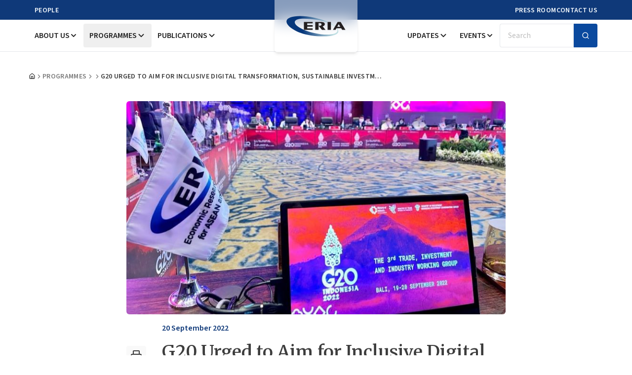

--- FILE ---
content_type: application/javascript
request_url: https://www.eria.org/build/assets/LatestProgrammeArticles-Ci4PgYPZ.js
body_size: 414
content:
import{X as a,j as e}from"./app-CwCWQEMk.js";import p from"./NewsCard-l30s2EKX.js";import{S as m,a as l}from"./swiper-react-0E3rv7lU.js";import{P as o}from"./pagination-CnWEQD-1.js";import"./card-C6jB219_.js";import"./utils-CKXzwFwe.js";import"./clsx-B-dksMZM.js";import"./index-B_T3TmGL.js";import"./parseISO-FSKTz2YA.js";import"./format-BqkotuIT.js";import"./parse-CwkXTUpR.js";import"./addDays-6Ttoumql.js";function b(){const{titleLatestOrRelated:s,getLatestOrRelatedProgrammes:i}=a().props;return e.jsxs("section",{className:"space-y-8 py-14 xl:py-16 bg-seasalt-50 lg:space-y-10",children:[e.jsx("div",{className:"container",children:e.jsxs("h3",{className:"section-title",children:[s,"s"]})}),e.jsx("div",{className:"md:container",children:e.jsx(m,{slidesPerView:1.05,pagination:{clickable:!0},modules:[o],breakpoints:{720:{slidesPerView:2.05,spaceBetween:24},1024:{slidesPerView:3,spaceBetween:24}},className:"my-swiper light-swiper normal-swiper",children:i.map((r,t)=>e.jsx(l,{className:"pb-10 pl-5 md:px-0 lg:pb-0",children:e.jsx(p,{...r})},t))})})]})}export{b as default};


--- FILE ---
content_type: application/javascript
request_url: https://www.eria.org/build/assets/index-B6DZhKVb.js
body_size: 2316
content:
import{r as s,j as i}from"./app-CwCWQEMk.js";import{a as $,c as B,b as R,d as m,e as H}from"./index-CmvHESLD.js";import{c as Z,u as y}from"./index-C5AeHlFE.js";import{P as q,h as K,u as U,F as Y,D as z}from"./index-ZMvrQY4T.js";import{P as E}from"./index-p7uVyRmh.js";import{P as D}from"./index-CiEj19FY.js";import{R as J}from"./Combination-B1j2bOb-.js";function Q(e){const o=X(e),a=s.forwardRef((n,t)=>{const{children:r,...l}=n,c=s.Children.toArray(r),u=c.find(te);if(u){const d=u.props.children,p=c.map(v=>v===u?s.Children.count(d)>1?s.Children.only(null):s.isValidElement(d)?d.props.children:null:v);return i.jsx(o,{...l,ref:t,children:s.isValidElement(d)?s.cloneElement(d,void 0,p):null})}return i.jsx(o,{...l,ref:t,children:r})});return a.displayName=`${e}.Slot`,a}function X(e){const o=s.forwardRef((a,n)=>{const{children:t,...r}=a;if(s.isValidElement(t)){const l=ne(t),c=oe(r,t.props);return t.type!==s.Fragment&&(c.ref=n?Z(n,l):l),s.cloneElement(t,c)}return s.Children.count(t)>1?s.Children.only(null):null});return o.displayName=`${e}.SlotClone`,o}var ee=Symbol("radix.slottable");function te(e){return s.isValidElement(e)&&typeof e.type=="function"&&"__radixId"in e.type&&e.type.__radixId===ee}function oe(e,o){const a={...o};for(const n in o){const t=e[n],r=o[n];/^on[A-Z]/.test(n)?t&&r?a[n]=(...c)=>{const u=r(...c);return t(...c),u}:t&&(a[n]=t):n==="style"?a[n]={...t,...r}:n==="className"&&(a[n]=[t,r].filter(Boolean).join(" "))}return{...e,...a}}function ne(e){var n,t;let o=(n=Object.getOwnPropertyDescriptor(e.props,"ref"))==null?void 0:n.get,a=o&&"isReactWarning"in o&&o.isReactWarning;return a?e.ref:(o=(t=Object.getOwnPropertyDescriptor(e,"ref"))==null?void 0:t.get,a=o&&"isReactWarning"in o&&o.isReactWarning,a?e.props.ref:e.props.ref||e.ref)}var x="Dialog",[O]=B(x),[re,f]=O(x),N=e=>{const{__scopeDialog:o,children:a,open:n,defaultOpen:t,onOpenChange:r,modal:l=!0}=e,c=s.useRef(null),u=s.useRef(null),[d,p]=$({prop:n,defaultProp:t??!1,onChange:r,caller:x});return i.jsx(re,{scope:o,triggerRef:c,contentRef:u,contentId:R(),titleId:R(),descriptionId:R(),open:d,onOpenChange:p,onOpenToggle:s.useCallback(()=>p(v=>!v),[p]),modal:l,children:a})};N.displayName=x;var I="DialogTrigger",b=s.forwardRef((e,o)=>{const{__scopeDialog:a,...n}=e,t=f(I,a),r=y(o,t.triggerRef);return i.jsx(D.button,{type:"button","aria-haspopup":"dialog","aria-expanded":t.open,"aria-controls":t.contentId,"data-state":P(t.open),...n,ref:r,onClick:m(e.onClick,t.onOpenToggle)})});b.displayName=I;var h="DialogPortal",[ae,j]=O(h,{forceMount:void 0}),A=e=>{const{__scopeDialog:o,forceMount:a,children:n,container:t}=e,r=f(h,o);return i.jsx(ae,{scope:o,forceMount:a,children:s.Children.map(n,l=>i.jsx(E,{present:a||r.open,children:i.jsx(q,{asChild:!0,container:t,children:l})}))})};A.displayName=h;var C="DialogOverlay",T=s.forwardRef((e,o)=>{const a=j(C,e.__scopeDialog),{forceMount:n=a.forceMount,...t}=e,r=f(C,e.__scopeDialog);return r.modal?i.jsx(E,{present:n||r.open,children:i.jsx(ie,{...t,ref:o})}):null});T.displayName=C;var se=Q("DialogOverlay.RemoveScroll"),ie=s.forwardRef((e,o)=>{const{__scopeDialog:a,...n}=e,t=f(C,a);return i.jsx(J,{as:se,allowPinchZoom:!0,shards:[t.contentRef],children:i.jsx(D.div,{"data-state":P(t.open),...n,ref:o,style:{pointerEvents:"auto",...n.style}})})}),g="DialogContent",S=s.forwardRef((e,o)=>{const a=j(g,e.__scopeDialog),{forceMount:n=a.forceMount,...t}=e,r=f(g,e.__scopeDialog);return i.jsx(E,{present:n||r.open,children:r.modal?i.jsx(le,{...t,ref:o}):i.jsx(ce,{...t,ref:o})})});S.displayName=g;var le=s.forwardRef((e,o)=>{const a=f(g,e.__scopeDialog),n=s.useRef(null),t=y(o,a.contentRef,n);return s.useEffect(()=>{const r=n.current;if(r)return K(r)},[]),i.jsx(M,{...e,ref:t,trapFocus:a.open,disableOutsidePointerEvents:!0,onCloseAutoFocus:m(e.onCloseAutoFocus,r=>{var l;r.preventDefault(),(l=a.triggerRef.current)==null||l.focus()}),onPointerDownOutside:m(e.onPointerDownOutside,r=>{const l=r.detail.originalEvent,c=l.button===0&&l.ctrlKey===!0;(l.button===2||c)&&r.preventDefault()}),onFocusOutside:m(e.onFocusOutside,r=>r.preventDefault())})}),ce=s.forwardRef((e,o)=>{const a=f(g,e.__scopeDialog),n=s.useRef(!1),t=s.useRef(!1);return i.jsx(M,{...e,ref:o,trapFocus:!1,disableOutsidePointerEvents:!1,onCloseAutoFocus:r=>{var l,c;(l=e.onCloseAutoFocus)==null||l.call(e,r),r.defaultPrevented||(n.current||(c=a.triggerRef.current)==null||c.focus(),r.preventDefault()),n.current=!1,t.current=!1},onInteractOutside:r=>{var u,d;(u=e.onInteractOutside)==null||u.call(e,r),r.defaultPrevented||(n.current=!0,r.detail.originalEvent.type==="pointerdown"&&(t.current=!0));const l=r.target;((d=a.triggerRef.current)==null?void 0:d.contains(l))&&r.preventDefault(),r.detail.originalEvent.type==="focusin"&&t.current&&r.preventDefault()}})}),M=s.forwardRef((e,o)=>{const{__scopeDialog:a,trapFocus:n,onOpenAutoFocus:t,onCloseAutoFocus:r,...l}=e,c=f(g,a),u=s.useRef(null),d=y(o,u);return U(),i.jsxs(i.Fragment,{children:[i.jsx(Y,{asChild:!0,loop:!0,trapped:n,onMountAutoFocus:t,onUnmountAutoFocus:r,children:i.jsx(z,{role:"dialog",id:c.contentId,"aria-describedby":c.descriptionId,"aria-labelledby":c.titleId,"data-state":P(c.open),...l,ref:d,onDismiss:()=>c.onOpenChange(!1)})}),i.jsxs(i.Fragment,{children:[i.jsx(ue,{titleId:c.titleId}),i.jsx(fe,{contentRef:u,descriptionId:c.descriptionId})]})]})}),_="DialogTitle",w=s.forwardRef((e,o)=>{const{__scopeDialog:a,...n}=e,t=f(_,a);return i.jsx(D.h2,{id:t.titleId,...n,ref:o})});w.displayName=_;var F="DialogDescription",W=s.forwardRef((e,o)=>{const{__scopeDialog:a,...n}=e,t=f(F,a);return i.jsx(D.p,{id:t.descriptionId,...n,ref:o})});W.displayName=F;var L="DialogClose",k=s.forwardRef((e,o)=>{const{__scopeDialog:a,...n}=e,t=f(L,a);return i.jsx(D.button,{type:"button",...n,ref:o,onClick:m(e.onClick,()=>t.onOpenChange(!1))})});k.displayName=L;function P(e){return e?"open":"closed"}var G="DialogTitleWarning",[Re,V]=H(G,{contentName:g,titleName:_,docsSlug:"dialog"}),ue=({titleId:e})=>{const o=V(G),a=`\`${o.contentName}\` requires a \`${o.titleName}\` for the component to be accessible for screen reader users.

If you want to hide the \`${o.titleName}\`, you can wrap it with our VisuallyHidden component.

For more information, see https://radix-ui.com/primitives/docs/components/${o.docsSlug}`;return s.useEffect(()=>{e&&(document.getElementById(e)||console.error(a))},[a,e]),null},de="DialogDescriptionWarning",fe=({contentRef:e,descriptionId:o})=>{const n=`Warning: Missing \`Description\` or \`aria-describedby={undefined}\` for {${V(de).contentName}}.`;return s.useEffect(()=>{var r;const t=(r=e.current)==null?void 0:r.getAttribute("aria-describedby");o&&t&&(document.getElementById(o)||console.warn(n))},[n,e,o]),null},ye=N,Ee=b,he=A,_e=T,Pe=S,Oe=w,Ne=W,Ie=k;export{Pe as C,Ne as D,_e as O,he as P,ye as R,Ee as T,Ie as a,Oe as b};


--- FILE ---
content_type: application/javascript
request_url: https://www.eria.org/build/assets/index-C5AeHlFE.js
body_size: 115
content:
import{r as l}from"./app-CwCWQEMk.js";function s(n,o){if(typeof n=="function")return n(o);n!=null&&(n.current=o)}function f(...n){return o=>{let u=!1;const c=n.map(t=>{const e=s(t,o);return!u&&typeof e=="function"&&(u=!0),e});if(u)return()=>{for(let t=0;t<c.length;t++){const e=c[t];typeof e=="function"?e():s(n[t],null)}}}}function r(...n){return l.useCallback(f(...n),n)}export{f as c,r as u};


--- FILE ---
content_type: application/javascript
request_url: https://www.eria.org/build/assets/page-BhPmSapA.js
body_size: 778
content:
import{X as s,j as r,x as t}from"./app-CwCWQEMk.js";import l from"./layout-D7rCc45z.js";import c from"./BreadcrumbSection-B8SVVDXz.js";import{d as m,e as i,c as o,f as x}from"./breadcrumb-1U8ho03k.js";import n from"./ProgrammeDetailContents-eCWj3vHi.js";import d from"./LatestProgrammeArticles-Ci4PgYPZ.js";import"./swiper-react-0E3rv7lU.js";import"./card-C6jB219_.js";import"./index-B_T3TmGL.js";import"./Header-D_wmWIBS.js";import"./MobileMenu-1G7yI441.js";import"./button-CMGokPU_.js";import"./index-DYyJC9Ao.js";import"./index-C5AeHlFE.js";import"./index-Dp3B9jqt.js";import"./clsx-B-dksMZM.js";import"./utils-CKXzwFwe.js";import"./input-D0PElQUi.js";import"./sheet-C_HqCnYN.js";import"./index-B6DZhKVb.js";import"./index-CmvHESLD.js";import"./index-ZMvrQY4T.js";import"./index-CiEj19FY.js";import"./index-p7uVyRmh.js";import"./Combination-B1j2bOb-.js";import"./x-CPlANj8J.js";import"./collapsible-DLT_W_P9.js";import"./index-C3pFe071.js";import"./search-CNO_3myf.js";import"./chevron-down-Bz0XVNnW.js";import"./DesktopMenu-CXqzXALq.js";import"./dialog-CfUM4zgH.js";import"./Meta-D8JpIWO4.js";import"./Footer-CJbr98A-.js";import"./form--tKKneAF.js";import"./label-Dc1SJ7LT.js";import"./chevron-right-Cwdk-l5b.js";import"./ProgrammesDetailContent-NILHZQTX.js";import"./fixTinyMCESpacing-DKNfDOLb.js";import"./printer-wgNnPrGA.js";import"./GalleryImages-CIzwO1sN.js";import"./index-DBCsszDF.js";import"./NewsCard-l30s2EKX.js";import"./parseISO-FSKTz2YA.js";import"./format-BqkotuIT.js";import"./parse-CwkXTUpR.js";import"./addDays-6Ttoumql.js";import"./pagination-CnWEQD-1.js";function sr(){const{getBreadcrumbSlug:e,getBreadcrumbTitle:a,getBreadcrumbTitleDetail:p}=s().props;return r.jsx(r.Fragment,{children:r.jsxs(l,{children:[r.jsxs(c,{className:"max-w-3xl",children:[r.jsx(m,{children:r.jsx(i,{asChild:!0,className:"truncate max-w-20 lg:max-w-full",children:r.jsx(t,{href:"/database-and-programmes",children:"Programmes"})})}),r.jsx(o,{}),r.jsx(m,{children:r.jsx(i,{asChild:!0,className:"truncate max-w-20 lg:max-w-full",children:r.jsx(t,{href:e,children:a})})}),r.jsx(o,{}),r.jsx(m,{className:"max-w-xl truncate",children:r.jsx(x,{className:"truncate",children:p})})]}),r.jsx(n,{}),r.jsx(d,{})]})})}export{sr as default};


--- FILE ---
content_type: application/javascript
request_url: https://www.eria.org/build/assets/button-CMGokPU_.js
body_size: 518
content:
import{r as i,j as u}from"./app-CwCWQEMk.js";import{S as l}from"./index-DYyJC9Ao.js";import{c as d}from"./index-Dp3B9jqt.js";import{c as b}from"./utils-CKXzwFwe.js";const c=d("inline-flex items-center justify-center gap-2 whitespace-nowrap font-medium ring-offset-white transition-colors focus-visible:outline-none focus-visible:ring-2 focus-visible:ring-neutral-950 focus-visible:ring-offset-2 disabled:cursor-not-allowed disabled:opacity-50 [&_svg]:pointer-events-none [&_svg]:shrink-0 rounded duration-300 ease-in-out",{variants:{variant:{default:"bg-astronaut-950 text-white hover:bg-astronaut-900",destructive:"bg-transparent border border-seasalt-200 text-seasalt-700 hover:border-astronaut-950 hover:text-astronaut-950 font-medium",outline:"border border-white bg-transparent hover:bg-seasalt-50 hover:text-astronaut-950 text-alice-blue-50",secondary:"bg-alice-blue-50 hover:bg-alice-blue-100 text-astronaut-950",ghost:"hover:text-neutral-900 bg-transparent",link:"text-neutral-900 underline-offset-4 hover:underline dark:text-neutral-50",combobox:"bg-transparent text-seasalt-400 border font-medium"},size:{default:"h-12 px-8 py-2",xs:"h-9 px-4 text-sm",sm:"h-11  px-5",lg:"h-12 rounded-md px-8",icon:"h-10 w-10",combobox:"h-12 p-3",md:"h-12 rounded-md px-4"}},defaultVariants:{variant:"default",size:"default"}}),f=i.forwardRef(({className:t,variant:e,size:r,asChild:o=!1,...a},s)=>{const n=o?l:"button";return u.jsx(n,{className:b(c({variant:e,size:r,className:t})),ref:s,...a})});f.displayName="Button";export{f as B,c as b};


--- FILE ---
content_type: application/javascript
request_url: https://www.eria.org/build/assets/fixTinyMCESpacing-DKNfDOLb.js
body_size: 489
content:
function o(t,g=[]){if(!t||typeof t!="string")return t;const $=["MoU","iLabs","ASEAN","PETRA","APG","AEBF","FutureCoal","eFishery","IoT","HITS4KIDS","MedKern","PrimaKu"],n=[...new Set([...$,...g])],a=[];let l=t.replace(/(src|href)="([^"]+)"/gi,r=>{const e=`__PROTECT_${a.length}__`;return a.push(r),e});const p={};n.forEach(r=>{const e=`__WL_${Object.keys(p).length}__`;p[e]=r;const s=new RegExp(r.replace(/[-/\\^$*+?.()|[\]{}]/g,"\\$&"),"gi");l=l.replace(s,e)});let c=l.replace(/(\w)(<strong|<b|<em|<i)/g,"$1 $2").replace(/(<\/strong>|<\/b>|<\/em>|<\/i>)(\w)/g,"$1 $2").replace(/\s+([,.])/g,"$1").replace(new RegExp("(?<=\\d[,.])\\s+(?=\\d)","g"),"").replace(/,([^\s\d])/g,", $1").replace(/(%),(\d)/g,"$1, $2").replace(/(%),(\s*[,])/g,"$1, $2").replace(/(\d),\s+(\d{3}\b)/g,"$1,$2").replace(/\.([A-Z])(?![A-Z]*\.)/g,". $1").replace(/\b([A-Z])\. ?([A-Z])\.(?=\s|[A-Z])/g,"$1.$2.").replace(/\b([A-Z])\. ?([A-Z])\. ?([A-Z])/g,"$1.$2. $3").replace(/([a-z])([A-Z])/g,(r,e,s)=>`${e} ${s}`).replace(/by([A-Z0-9])/g,"by $1").replace(/([a-zA-Z])(\d)(?=[a-zA-Z])/g,"$1 $2").replace(/\s{2,}/g," ");return Object.entries(p).forEach(([r,e])=>{c=c.replace(new RegExp(r,"g"),e)}),a.forEach((r,e)=>{c=c.replace(`__PROTECT_${e}__`,r)}),c}export{o as f};


--- FILE ---
content_type: application/javascript
request_url: https://www.eria.org/build/assets/index-CmvHESLD.js
body_size: 1048
content:
import{r as u,j as h,a as p}from"./app-CwCWQEMk.js";function E(t,n,{checkForDefaultPrevented:e=!0}={}){return function(c){if(t==null||t(c),e===!1||!c.defaultPrevented)return n==null?void 0:n(c)}}function M(t,n){const e=u.createContext(n),i=s=>{const{children:o,...r}=s,f=u.useMemo(()=>r,Object.values(r));return h.jsx(e.Provider,{value:f,children:o})};i.displayName=t+"Provider";function c(s){const o=u.useContext(e);if(o)return o;if(n!==void 0)return n;throw new Error(`\`${s}\` must be used within \`${t}\``)}return[i,c]}function k(t,n=[]){let e=[];function i(s,o){const r=u.createContext(o),f=e.length;e=[...e,o];const x=l=>{var C;const{scope:a,children:v,...m}=l,S=((C=a==null?void 0:a[t])==null?void 0:C[f])||r,$=u.useMemo(()=>m,Object.values(m));return h.jsx(S.Provider,{value:$,children:v})};x.displayName=s+"Provider";function d(l,a){var S;const v=((S=a==null?void 0:a[t])==null?void 0:S[f])||r,m=u.useContext(v);if(m)return m;if(o!==void 0)return o;throw new Error(`\`${l}\` must be used within \`${s}\``)}return[x,d]}const c=()=>{const s=e.map(o=>u.createContext(o));return function(r){const f=(r==null?void 0:r[t])||s;return u.useMemo(()=>({[`__scope${t}`]:{...r,[t]:f}}),[r,f])}};return c.scopeName=t,[i,b(c,...n)]}function b(...t){const n=t[0];if(t.length===1)return n;const e=()=>{const i=t.map(c=>({useScope:c(),scopeName:c.scopeName}));return function(s){const o=i.reduce((r,{useScope:f,scopeName:x})=>{const l=f(s)[`__scope${x}`];return{...r,...l}},{});return u.useMemo(()=>({[`__scope${n.scopeName}`]:o}),[o])}};return e.scopeName=n.scopeName,e}var P=globalThis!=null&&globalThis.document?u.useLayoutEffect:()=>{},w=p[" useId ".trim().toString()]||(()=>{}),j=0;function L(t){const[n,e]=u.useState(w());return P(()=>{e(i=>i??String(j++))},[t]),t||(n?`radix-${n}`:"")}var R=p[" useInsertionEffect ".trim().toString()]||P;function O({prop:t,defaultProp:n,onChange:e=()=>{},caller:i}){const[c,s,o]=_({defaultProp:n,onChange:e}),r=t!==void 0,f=r?t:c;{const d=u.useRef(t!==void 0);u.useEffect(()=>{const l=d.current;l!==r&&console.warn(`${i} is changing from ${l?"controlled":"uncontrolled"} to ${r?"controlled":"uncontrolled"}. Components should not switch from controlled to uncontrolled (or vice versa). Decide between using a controlled or uncontrolled value for the lifetime of the component.`),d.current=r},[r,i])}const x=u.useCallback(d=>{var l;if(r){const a=y(d)?d(t):d;a!==t&&((l=o.current)==null||l.call(o,a))}else s(d)},[r,t,s,o]);return[f,x]}function _({defaultProp:t,onChange:n}){const[e,i]=u.useState(t),c=u.useRef(e),s=u.useRef(n);return R(()=>{s.current=n},[n]),u.useEffect(()=>{var o;c.current!==e&&((o=s.current)==null||o.call(s,e),c.current=e)},[e,c]),[e,i,s]}function y(t){return typeof t=="function"}export{O as a,L as b,k as c,E as d,M as e,P as u};


--- FILE ---
content_type: application/javascript
request_url: https://www.eria.org/build/assets/parse-CwkXTUpR.js
body_size: 4177
content:
var U=Object.defineProperty;var J=(s,n,e)=>n in s?U(s,n,{enumerable:!0,configurable:!0,writable:!0,value:e}):s[n]=e;var i=(s,n,e)=>J(s,typeof n!="symbol"?n+"":n,e);import{g as F,t as g,c as D,m as S,a as ee,b as re,d as te,s as H,e as A,h as se,j as ne,k as z,l as ae,n as G,o as ie,w as X,p as oe}from"./format-BqkotuIT.js";import{a as Z}from"./addDays-6Ttoumql.js";function ce(){return Object.assign({},F())}function ue(s,n){const e=g(s,n==null?void 0:n.in).getDay();return e===0?7:e}function le(s,n){const e=de(n)?new n(0):D(n,0);return e.setFullYear(s.getFullYear(),s.getMonth(),s.getDate()),e.setHours(s.getHours(),s.getMinutes(),s.getSeconds(),s.getMilliseconds()),e}function de(s){var n;return typeof s=="function"&&((n=s.prototype)==null?void 0:n.constructor)===s}const we=10;class K{constructor(){i(this,"subPriority",0)}validate(n,e){return!0}}class fe extends K{constructor(n,e,t,r,a){super(),this.value=n,this.validateValue=e,this.setValue=t,this.priority=r,a&&(this.subPriority=a)}validate(n,e){return this.validateValue(n,this.value,e)}set(n,e,t){return this.setValue(n,e,this.value,t)}}class he extends K{constructor(e,t){super();i(this,"priority",we);i(this,"subPriority",-1);this.context=e||(r=>D(t,r))}set(e,t){return t.timestampIsSet?e:D(e,le(e,this.context))}}class u{run(n,e,t,r){const a=this.parse(n,e,t,r);return a?{setter:new fe(a.value,this.validate,this.set,this.priority,this.subPriority),rest:a.rest}:null}validate(n,e,t){return!0}}class ye extends u{constructor(){super(...arguments);i(this,"priority",140);i(this,"incompatibleTokens",["R","u","t","T"])}parse(e,t,r){switch(t){case"G":case"GG":case"GGG":return r.era(e,{width:"abbreviated"})||r.era(e,{width:"narrow"});case"GGGGG":return r.era(e,{width:"narrow"});case"GGGG":default:return r.era(e,{width:"wide"})||r.era(e,{width:"abbreviated"})||r.era(e,{width:"narrow"})}}set(e,t,r){return t.era=r,e.setFullYear(r,0,1),e.setHours(0,0,0,0),e}}const f={month:/^(1[0-2]|0?\d)/,date:/^(3[0-1]|[0-2]?\d)/,dayOfYear:/^(36[0-6]|3[0-5]\d|[0-2]?\d?\d)/,week:/^(5[0-3]|[0-4]?\d)/,hour23h:/^(2[0-3]|[0-1]?\d)/,hour24h:/^(2[0-4]|[0-1]?\d)/,hour11h:/^(1[0-1]|0?\d)/,hour12h:/^(1[0-2]|0?\d)/,minute:/^[0-5]?\d/,second:/^[0-5]?\d/,singleDigit:/^\d/,twoDigits:/^\d{1,2}/,threeDigits:/^\d{1,3}/,fourDigits:/^\d{1,4}/,anyDigitsSigned:/^-?\d+/,singleDigitSigned:/^-?\d/,twoDigitsSigned:/^-?\d{1,2}/,threeDigitsSigned:/^-?\d{1,3}/,fourDigitsSigned:/^-?\d{1,4}/},b={basicOptionalMinutes:/^([+-])(\d{2})(\d{2})?|Z/,basic:/^([+-])(\d{2})(\d{2})|Z/,basicOptionalSeconds:/^([+-])(\d{2})(\d{2})((\d{2}))?|Z/,extended:/^([+-])(\d{2}):(\d{2})|Z/,extendedOptionalSeconds:/^([+-])(\d{2}):(\d{2})(:(\d{2}))?|Z/};function h(s,n){return s&&{value:n(s.value),rest:s.rest}}function l(s,n){const e=n.match(s);return e?{value:parseInt(e[0],10),rest:n.slice(e[0].length)}:null}function m(s,n){const e=n.match(s);if(!e)return null;if(e[0]==="Z")return{value:0,rest:n.slice(1)};const t=e[1]==="+"?1:-1,r=e[2]?parseInt(e[2],10):0,a=e[3]?parseInt(e[3],10):0,o=e[5]?parseInt(e[5],10):0;return{value:t*(r*S+a*ee+o*re),rest:n.slice(e[0].length)}}function $(s){return l(f.anyDigitsSigned,s)}function w(s,n){switch(s){case 1:return l(f.singleDigit,n);case 2:return l(f.twoDigits,n);case 3:return l(f.threeDigits,n);case 4:return l(f.fourDigits,n);default:return l(new RegExp("^\\d{1,"+s+"}"),n)}}function O(s,n){switch(s){case 1:return l(f.singleDigitSigned,n);case 2:return l(f.twoDigitsSigned,n);case 3:return l(f.threeDigitsSigned,n);case 4:return l(f.fourDigitsSigned,n);default:return l(new RegExp("^-?\\d{1,"+s+"}"),n)}}function I(s){switch(s){case"morning":return 4;case"evening":return 17;case"pm":case"noon":case"afternoon":return 12;case"am":case"midnight":case"night":default:return 0}}function V(s,n){const e=n>0,t=e?n:1-n;let r;if(t<=50)r=s||100;else{const a=t+50,o=Math.trunc(a/100)*100,y=s>=a%100;r=s+o-(y?100:0)}return e?r:1-r}function j(s){return s%400===0||s%4===0&&s%100!==0}class xe extends u{constructor(){super(...arguments);i(this,"priority",130);i(this,"incompatibleTokens",["Y","R","u","w","I","i","e","c","t","T"])}parse(e,t,r){const a=o=>({year:o,isTwoDigitYear:t==="yy"});switch(t){case"y":return h(w(4,e),a);case"yo":return h(r.ordinalNumber(e,{unit:"year"}),a);default:return h(w(t.length,e),a)}}validate(e,t){return t.isTwoDigitYear||t.year>0}set(e,t,r){const a=e.getFullYear();if(r.isTwoDigitYear){const y=V(r.year,a);return e.setFullYear(y,0,1),e.setHours(0,0,0,0),e}const o=!("era"in t)||t.era===1?r.year:1-r.year;return e.setFullYear(o,0,1),e.setHours(0,0,0,0),e}}class be extends u{constructor(){super(...arguments);i(this,"priority",130);i(this,"incompatibleTokens",["y","R","u","Q","q","M","L","I","d","D","i","t","T"])}parse(e,t,r){const a=o=>({year:o,isTwoDigitYear:t==="YY"});switch(t){case"Y":return h(w(4,e),a);case"Yo":return h(r.ordinalNumber(e,{unit:"year"}),a);default:return h(w(t.length,e),a)}}validate(e,t){return t.isTwoDigitYear||t.year>0}set(e,t,r,a){const o=te(e,a);if(r.isTwoDigitYear){const p=V(r.year,o);return e.setFullYear(p,0,a.firstWeekContainsDate),e.setHours(0,0,0,0),H(e,a)}const y=!("era"in t)||t.era===1?r.year:1-r.year;return e.setFullYear(y,0,a.firstWeekContainsDate),e.setHours(0,0,0,0),H(e,a)}}class me extends u{constructor(){super(...arguments);i(this,"priority",130);i(this,"incompatibleTokens",["G","y","Y","u","Q","q","M","L","w","d","D","e","c","t","T"])}parse(e,t){return O(t==="R"?4:t.length,e)}set(e,t,r){const a=D(e,0);return a.setFullYear(r,0,4),a.setHours(0,0,0,0),A(a)}}class pe extends u{constructor(){super(...arguments);i(this,"priority",130);i(this,"incompatibleTokens",["G","y","Y","R","w","I","i","e","c","t","T"])}parse(e,t){return O(t==="u"?4:t.length,e)}set(e,t,r){return e.setFullYear(r,0,1),e.setHours(0,0,0,0),e}}class Te extends u{constructor(){super(...arguments);i(this,"priority",120);i(this,"incompatibleTokens",["Y","R","q","M","L","w","I","d","D","i","e","c","t","T"])}parse(e,t,r){switch(t){case"Q":case"QQ":return w(t.length,e);case"Qo":return r.ordinalNumber(e,{unit:"quarter"});case"QQQ":return r.quarter(e,{width:"abbreviated",context:"formatting"})||r.quarter(e,{width:"narrow",context:"formatting"});case"QQQQQ":return r.quarter(e,{width:"narrow",context:"formatting"});case"QQQQ":default:return r.quarter(e,{width:"wide",context:"formatting"})||r.quarter(e,{width:"abbreviated",context:"formatting"})||r.quarter(e,{width:"narrow",context:"formatting"})}}validate(e,t){return t>=1&&t<=4}set(e,t,r){return e.setMonth((r-1)*3,1),e.setHours(0,0,0,0),e}}class De extends u{constructor(){super(...arguments);i(this,"priority",120);i(this,"incompatibleTokens",["Y","R","Q","M","L","w","I","d","D","i","e","c","t","T"])}parse(e,t,r){switch(t){case"q":case"qq":return w(t.length,e);case"qo":return r.ordinalNumber(e,{unit:"quarter"});case"qqq":return r.quarter(e,{width:"abbreviated",context:"standalone"})||r.quarter(e,{width:"narrow",context:"standalone"});case"qqqqq":return r.quarter(e,{width:"narrow",context:"standalone"});case"qqqq":default:return r.quarter(e,{width:"wide",context:"standalone"})||r.quarter(e,{width:"abbreviated",context:"standalone"})||r.quarter(e,{width:"narrow",context:"standalone"})}}validate(e,t){return t>=1&&t<=4}set(e,t,r){return e.setMonth((r-1)*3,1),e.setHours(0,0,0,0),e}}class ge extends u{constructor(){super(...arguments);i(this,"incompatibleTokens",["Y","R","q","Q","L","w","I","D","i","e","c","t","T"]);i(this,"priority",110)}parse(e,t,r){const a=o=>o-1;switch(t){case"M":return h(l(f.month,e),a);case"MM":return h(w(2,e),a);case"Mo":return h(r.ordinalNumber(e,{unit:"month"}),a);case"MMM":return r.month(e,{width:"abbreviated",context:"formatting"})||r.month(e,{width:"narrow",context:"formatting"});case"MMMMM":return r.month(e,{width:"narrow",context:"formatting"});case"MMMM":default:return r.month(e,{width:"wide",context:"formatting"})||r.month(e,{width:"abbreviated",context:"formatting"})||r.month(e,{width:"narrow",context:"formatting"})}}validate(e,t){return t>=0&&t<=11}set(e,t,r){return e.setMonth(r,1),e.setHours(0,0,0,0),e}}class ke extends u{constructor(){super(...arguments);i(this,"priority",110);i(this,"incompatibleTokens",["Y","R","q","Q","M","w","I","D","i","e","c","t","T"])}parse(e,t,r){const a=o=>o-1;switch(t){case"L":return h(l(f.month,e),a);case"LL":return h(w(2,e),a);case"Lo":return h(r.ordinalNumber(e,{unit:"month"}),a);case"LLL":return r.month(e,{width:"abbreviated",context:"standalone"})||r.month(e,{width:"narrow",context:"standalone"});case"LLLLL":return r.month(e,{width:"narrow",context:"standalone"});case"LLLL":default:return r.month(e,{width:"wide",context:"standalone"})||r.month(e,{width:"abbreviated",context:"standalone"})||r.month(e,{width:"narrow",context:"standalone"})}}validate(e,t){return t>=0&&t<=11}set(e,t,r){return e.setMonth(r,1),e.setHours(0,0,0,0),e}}function Pe(s,n,e){const t=g(s,e==null?void 0:e.in),r=se(t,e)-n;return t.setDate(t.getDate()-r*7),g(t,e==null?void 0:e.in)}class Me extends u{constructor(){super(...arguments);i(this,"priority",100);i(this,"incompatibleTokens",["y","R","u","q","Q","M","L","I","d","D","i","t","T"])}parse(e,t,r){switch(t){case"w":return l(f.week,e);case"wo":return r.ordinalNumber(e,{unit:"week"});default:return w(t.length,e)}}validate(e,t){return t>=1&&t<=53}set(e,t,r,a){return H(Pe(e,r,a),a)}}function _e(s,n,e){const t=g(s,e==null?void 0:e.in),r=ne(t,e)-n;return t.setDate(t.getDate()-r*7),t}class Ye extends u{constructor(){super(...arguments);i(this,"priority",100);i(this,"incompatibleTokens",["y","Y","u","q","Q","M","L","w","d","D","e","c","t","T"])}parse(e,t,r){switch(t){case"I":return l(f.week,e);case"Io":return r.ordinalNumber(e,{unit:"week"});default:return w(t.length,e)}}validate(e,t){return t>=1&&t<=53}set(e,t,r){return A(_e(e,r))}}const Oe=[31,28,31,30,31,30,31,31,30,31,30,31],Ee=[31,29,31,30,31,30,31,31,30,31,30,31];class He extends u{constructor(){super(...arguments);i(this,"priority",90);i(this,"subPriority",1);i(this,"incompatibleTokens",["Y","R","q","Q","w","I","D","i","e","c","t","T"])}parse(e,t,r){switch(t){case"d":return l(f.date,e);case"do":return r.ordinalNumber(e,{unit:"date"});default:return w(t.length,e)}}validate(e,t){const r=e.getFullYear(),a=j(r),o=e.getMonth();return a?t>=1&&t<=Ee[o]:t>=1&&t<=Oe[o]}set(e,t,r){return e.setDate(r),e.setHours(0,0,0,0),e}}class Ie extends u{constructor(){super(...arguments);i(this,"priority",90);i(this,"subpriority",1);i(this,"incompatibleTokens",["Y","R","q","Q","M","L","w","I","d","E","i","e","c","t","T"])}parse(e,t,r){switch(t){case"D":case"DD":return l(f.dayOfYear,e);case"Do":return r.ordinalNumber(e,{unit:"date"});default:return w(t.length,e)}}validate(e,t){const r=e.getFullYear();return j(r)?t>=1&&t<=366:t>=1&&t<=365}set(e,t,r){return e.setMonth(0,r),e.setHours(0,0,0,0),e}}function q(s,n,e){var _,P,Y,T;const t=F(),r=(e==null?void 0:e.weekStartsOn)??((P=(_=e==null?void 0:e.locale)==null?void 0:_.options)==null?void 0:P.weekStartsOn)??t.weekStartsOn??((T=(Y=t.locale)==null?void 0:Y.options)==null?void 0:T.weekStartsOn)??0,a=g(s,e==null?void 0:e.in),o=a.getDay(),p=(n%7+7)%7,k=7-r,M=n<0||n>6?n-(o+k)%7:(p+k)%7-(o+k)%7;return Z(a,M,e)}class qe extends u{constructor(){super(...arguments);i(this,"priority",90);i(this,"incompatibleTokens",["D","i","e","c","t","T"])}parse(e,t,r){switch(t){case"E":case"EE":case"EEE":return r.day(e,{width:"abbreviated",context:"formatting"})||r.day(e,{width:"short",context:"formatting"})||r.day(e,{width:"narrow",context:"formatting"});case"EEEEE":return r.day(e,{width:"narrow",context:"formatting"});case"EEEEEE":return r.day(e,{width:"short",context:"formatting"})||r.day(e,{width:"narrow",context:"formatting"});case"EEEE":default:return r.day(e,{width:"wide",context:"formatting"})||r.day(e,{width:"abbreviated",context:"formatting"})||r.day(e,{width:"short",context:"formatting"})||r.day(e,{width:"narrow",context:"formatting"})}}validate(e,t){return t>=0&&t<=6}set(e,t,r,a){return e=q(e,r,a),e.setHours(0,0,0,0),e}}class Le extends u{constructor(){super(...arguments);i(this,"priority",90);i(this,"incompatibleTokens",["y","R","u","q","Q","M","L","I","d","D","E","i","c","t","T"])}parse(e,t,r,a){const o=y=>{const p=Math.floor((y-1)/7)*7;return(y+a.weekStartsOn+6)%7+p};switch(t){case"e":case"ee":return h(w(t.length,e),o);case"eo":return h(r.ordinalNumber(e,{unit:"day"}),o);case"eee":return r.day(e,{width:"abbreviated",context:"formatting"})||r.day(e,{width:"short",context:"formatting"})||r.day(e,{width:"narrow",context:"formatting"});case"eeeee":return r.day(e,{width:"narrow",context:"formatting"});case"eeeeee":return r.day(e,{width:"short",context:"formatting"})||r.day(e,{width:"narrow",context:"formatting"});case"eeee":default:return r.day(e,{width:"wide",context:"formatting"})||r.day(e,{width:"abbreviated",context:"formatting"})||r.day(e,{width:"short",context:"formatting"})||r.day(e,{width:"narrow",context:"formatting"})}}validate(e,t){return t>=0&&t<=6}set(e,t,r,a){return e=q(e,r,a),e.setHours(0,0,0,0),e}}class Qe extends u{constructor(){super(...arguments);i(this,"priority",90);i(this,"incompatibleTokens",["y","R","u","q","Q","M","L","I","d","D","E","i","e","t","T"])}parse(e,t,r,a){const o=y=>{const p=Math.floor((y-1)/7)*7;return(y+a.weekStartsOn+6)%7+p};switch(t){case"c":case"cc":return h(w(t.length,e),o);case"co":return h(r.ordinalNumber(e,{unit:"day"}),o);case"ccc":return r.day(e,{width:"abbreviated",context:"standalone"})||r.day(e,{width:"short",context:"standalone"})||r.day(e,{width:"narrow",context:"standalone"});case"ccccc":return r.day(e,{width:"narrow",context:"standalone"});case"cccccc":return r.day(e,{width:"short",context:"standalone"})||r.day(e,{width:"narrow",context:"standalone"});case"cccc":default:return r.day(e,{width:"wide",context:"standalone"})||r.day(e,{width:"abbreviated",context:"standalone"})||r.day(e,{width:"short",context:"standalone"})||r.day(e,{width:"narrow",context:"standalone"})}}validate(e,t){return t>=0&&t<=6}set(e,t,r,a){return e=q(e,r,a),e.setHours(0,0,0,0),e}}function Ne(s,n,e){const t=g(s,e==null?void 0:e.in),r=ue(t,e),a=n-r;return Z(t,a,e)}class ve extends u{constructor(){super(...arguments);i(this,"priority",90);i(this,"incompatibleTokens",["y","Y","u","q","Q","M","L","w","d","D","E","e","c","t","T"])}parse(e,t,r){const a=o=>o===0?7:o;switch(t){case"i":case"ii":return w(t.length,e);case"io":return r.ordinalNumber(e,{unit:"day"});case"iii":return h(r.day(e,{width:"abbreviated",context:"formatting"})||r.day(e,{width:"short",context:"formatting"})||r.day(e,{width:"narrow",context:"formatting"}),a);case"iiiii":return h(r.day(e,{width:"narrow",context:"formatting"}),a);case"iiiiii":return h(r.day(e,{width:"short",context:"formatting"})||r.day(e,{width:"narrow",context:"formatting"}),a);case"iiii":default:return h(r.day(e,{width:"wide",context:"formatting"})||r.day(e,{width:"abbreviated",context:"formatting"})||r.day(e,{width:"short",context:"formatting"})||r.day(e,{width:"narrow",context:"formatting"}),a)}}validate(e,t){return t>=1&&t<=7}set(e,t,r){return e=Ne(e,r),e.setHours(0,0,0,0),e}}class Re extends u{constructor(){super(...arguments);i(this,"priority",80);i(this,"incompatibleTokens",["b","B","H","k","t","T"])}parse(e,t,r){switch(t){case"a":case"aa":case"aaa":return r.dayPeriod(e,{width:"abbreviated",context:"formatting"})||r.dayPeriod(e,{width:"narrow",context:"formatting"});case"aaaaa":return r.dayPeriod(e,{width:"narrow",context:"formatting"});case"aaaa":default:return r.dayPeriod(e,{width:"wide",context:"formatting"})||r.dayPeriod(e,{width:"abbreviated",context:"formatting"})||r.dayPeriod(e,{width:"narrow",context:"formatting"})}}set(e,t,r){return e.setHours(I(r),0,0,0),e}}class We extends u{constructor(){super(...arguments);i(this,"priority",80);i(this,"incompatibleTokens",["a","B","H","k","t","T"])}parse(e,t,r){switch(t){case"b":case"bb":case"bbb":return r.dayPeriod(e,{width:"abbreviated",context:"formatting"})||r.dayPeriod(e,{width:"narrow",context:"formatting"});case"bbbbb":return r.dayPeriod(e,{width:"narrow",context:"formatting"});case"bbbb":default:return r.dayPeriod(e,{width:"wide",context:"formatting"})||r.dayPeriod(e,{width:"abbreviated",context:"formatting"})||r.dayPeriod(e,{width:"narrow",context:"formatting"})}}set(e,t,r){return e.setHours(I(r),0,0,0),e}}class Ce extends u{constructor(){super(...arguments);i(this,"priority",80);i(this,"incompatibleTokens",["a","b","t","T"])}parse(e,t,r){switch(t){case"B":case"BB":case"BBB":return r.dayPeriod(e,{width:"abbreviated",context:"formatting"})||r.dayPeriod(e,{width:"narrow",context:"formatting"});case"BBBBB":return r.dayPeriod(e,{width:"narrow",context:"formatting"});case"BBBB":default:return r.dayPeriod(e,{width:"wide",context:"formatting"})||r.dayPeriod(e,{width:"abbreviated",context:"formatting"})||r.dayPeriod(e,{width:"narrow",context:"formatting"})}}set(e,t,r){return e.setHours(I(r),0,0,0),e}}class Be extends u{constructor(){super(...arguments);i(this,"priority",70);i(this,"incompatibleTokens",["H","K","k","t","T"])}parse(e,t,r){switch(t){case"h":return l(f.hour12h,e);case"ho":return r.ordinalNumber(e,{unit:"hour"});default:return w(t.length,e)}}validate(e,t){return t>=1&&t<=12}set(e,t,r){const a=e.getHours()>=12;return a&&r<12?e.setHours(r+12,0,0,0):!a&&r===12?e.setHours(0,0,0,0):e.setHours(r,0,0,0),e}}class Ge extends u{constructor(){super(...arguments);i(this,"priority",70);i(this,"incompatibleTokens",["a","b","h","K","k","t","T"])}parse(e,t,r){switch(t){case"H":return l(f.hour23h,e);case"Ho":return r.ordinalNumber(e,{unit:"hour"});default:return w(t.length,e)}}validate(e,t){return t>=0&&t<=23}set(e,t,r){return e.setHours(r,0,0,0),e}}class Xe extends u{constructor(){super(...arguments);i(this,"priority",70);i(this,"incompatibleTokens",["h","H","k","t","T"])}parse(e,t,r){switch(t){case"K":return l(f.hour11h,e);case"Ko":return r.ordinalNumber(e,{unit:"hour"});default:return w(t.length,e)}}validate(e,t){return t>=0&&t<=11}set(e,t,r){return e.getHours()>=12&&r<12?e.setHours(r+12,0,0,0):e.setHours(r,0,0,0),e}}class Fe extends u{constructor(){super(...arguments);i(this,"priority",70);i(this,"incompatibleTokens",["a","b","h","H","K","t","T"])}parse(e,t,r){switch(t){case"k":return l(f.hour24h,e);case"ko":return r.ordinalNumber(e,{unit:"hour"});default:return w(t.length,e)}}validate(e,t){return t>=1&&t<=24}set(e,t,r){const a=r<=24?r%24:r;return e.setHours(a,0,0,0),e}}class Ae extends u{constructor(){super(...arguments);i(this,"priority",60);i(this,"incompatibleTokens",["t","T"])}parse(e,t,r){switch(t){case"m":return l(f.minute,e);case"mo":return r.ordinalNumber(e,{unit:"minute"});default:return w(t.length,e)}}validate(e,t){return t>=0&&t<=59}set(e,t,r){return e.setMinutes(r,0,0),e}}class ze extends u{constructor(){super(...arguments);i(this,"priority",50);i(this,"incompatibleTokens",["t","T"])}parse(e,t,r){switch(t){case"s":return l(f.second,e);case"so":return r.ordinalNumber(e,{unit:"second"});default:return w(t.length,e)}}validate(e,t){return t>=0&&t<=59}set(e,t,r){return e.setSeconds(r,0),e}}class Ze extends u{constructor(){super(...arguments);i(this,"priority",30);i(this,"incompatibleTokens",["t","T"])}parse(e,t){const r=a=>Math.trunc(a*Math.pow(10,-t.length+3));return h(w(t.length,e),r)}set(e,t,r){return e.setMilliseconds(r),e}}class Ke extends u{constructor(){super(...arguments);i(this,"priority",10);i(this,"incompatibleTokens",["t","T","x"])}parse(e,t){switch(t){case"X":return m(b.basicOptionalMinutes,e);case"XX":return m(b.basic,e);case"XXXX":return m(b.basicOptionalSeconds,e);case"XXXXX":return m(b.extendedOptionalSeconds,e);case"XXX":default:return m(b.extended,e)}}set(e,t,r){return t.timestampIsSet?e:D(e,e.getTime()-z(e)-r)}}class $e extends u{constructor(){super(...arguments);i(this,"priority",10);i(this,"incompatibleTokens",["t","T","X"])}parse(e,t){switch(t){case"x":return m(b.basicOptionalMinutes,e);case"xx":return m(b.basic,e);case"xxxx":return m(b.basicOptionalSeconds,e);case"xxxxx":return m(b.extendedOptionalSeconds,e);case"xxx":default:return m(b.extended,e)}}set(e,t,r){return t.timestampIsSet?e:D(e,e.getTime()-z(e)-r)}}class Ve extends u{constructor(){super(...arguments);i(this,"priority",40);i(this,"incompatibleTokens","*")}parse(e){return $(e)}set(e,t,r){return[D(e,r*1e3),{timestampIsSet:!0}]}}class je extends u{constructor(){super(...arguments);i(this,"priority",20);i(this,"incompatibleTokens","*")}parse(e){return $(e)}set(e,t,r){return[D(e,r),{timestampIsSet:!0}]}}const Ue={G:new ye,y:new xe,Y:new be,R:new me,u:new pe,Q:new Te,q:new De,M:new ge,L:new ke,w:new Me,I:new Ye,d:new He,D:new Ie,E:new qe,e:new Le,c:new Qe,i:new ve,a:new Re,b:new We,B:new Ce,h:new Be,H:new Ge,K:new Xe,k:new Fe,m:new Ae,s:new ze,S:new Ze,X:new Ke,x:new $e,t:new Ve,T:new je},Je=/[yYQqMLwIdDecihHKkms]o|(\w)\1*|''|'(''|[^'])+('|$)|./g,Se=/P+p+|P+|p+|''|'(''|[^'])+('|$)|./g,er=/^'([^]*?)'?$/,rr=/''/g,tr=/\S/,sr=/[a-zA-Z]/;function cr(s,n,e,t){var Q,N,v,R;const r=()=>D(e,NaN),a=ce(),o=a.locale??ae,y=a.firstWeekContainsDate??((N=(Q=a.locale)==null?void 0:Q.options)==null?void 0:N.firstWeekContainsDate)??1,p=a.weekStartsOn??((R=(v=a.locale)==null?void 0:v.options)==null?void 0:R.weekStartsOn)??0;if(!n)return s?r():g(e,t==null?void 0:t.in);const k={firstWeekContainsDate:y,weekStartsOn:p,locale:o},M=[new he(t==null?void 0:t.in,e)],_=n.match(Se).map(c=>{const d=c[0];if(d in G){const x=G[d];return x(c,o.formatLong)}return c}).join("").match(Je),P=[];for(let c of _){ie(c)&&X(c,n,s),oe(c)&&X(c,n,s);const d=c[0],x=Ue[d];if(x){const{incompatibleTokens:W}=x;if(Array.isArray(W)){const C=P.find(B=>W.includes(B.token)||B.token===d);if(C)throw new RangeError(`The format string mustn't contain \`${C.fullToken}\` and \`${c}\` at the same time`)}else if(x.incompatibleTokens==="*"&&P.length>0)throw new RangeError(`The format string mustn't contain \`${c}\` and any other token at the same time`);P.push({token:d,fullToken:c});const E=x.run(s,c,o.match,k);if(!E)return r();M.push(E.setter),s=E.rest}else{if(d.match(sr))throw new RangeError("Format string contains an unescaped latin alphabet character `"+d+"`");if(c==="''"?c="'":d==="'"&&(c=nr(c)),s.indexOf(c)===0)s=s.slice(c.length);else return r()}}if(s.length>0&&tr.test(s))return r();const Y=M.map(c=>c.priority).sort((c,d)=>d-c).filter((c,d,x)=>x.indexOf(c)===d).map(c=>M.filter(d=>d.priority===c).sort((d,x)=>x.subPriority-d.subPriority)).map(c=>c[0]);let T=g(e,t==null?void 0:t.in);if(isNaN(+T))return r();const L={};for(const c of Y){if(!c.validate(T,k))return r();const d=c.set(T,L,k);Array.isArray(d)?(T=d[0],Object.assign(L,d[1])):T=d}return T}function nr(s){return s.match(er)[1].replace(rr,"'")}export{cr as p};


--- FILE ---
content_type: application/javascript
request_url: https://www.eria.org/build/assets/ProgrammeDetailContents-eCWj3vHi.js
body_size: 212
content:
import{X as r,j as e}from"./app-CwCWQEMk.js";import t from"./ProgrammesDetailContent-NILHZQTX.js";import a from"./GalleryImages-CIzwO1sN.js";import"./index-B_T3TmGL.js";import"./fixTinyMCESpacing-DKNfDOLb.js";import"./printer-wgNnPrGA.js";import"./index-DBCsszDF.js";function x(){const{getArticleImages:s}=r().props;return e.jsx("section",{className:"pb-14",children:e.jsx("div",{className:"container flex gap-10",children:e.jsxs("div",{className:"max-w-3xl mx-auto space-y-6 lg:space-y-10",children:[e.jsx(t,{}),s&&s.length>0&&e.jsx("div",{className:"space-y-6 md:px-8",children:e.jsx(a,{getArticleImages:s})})]})})})}export{x as default};
